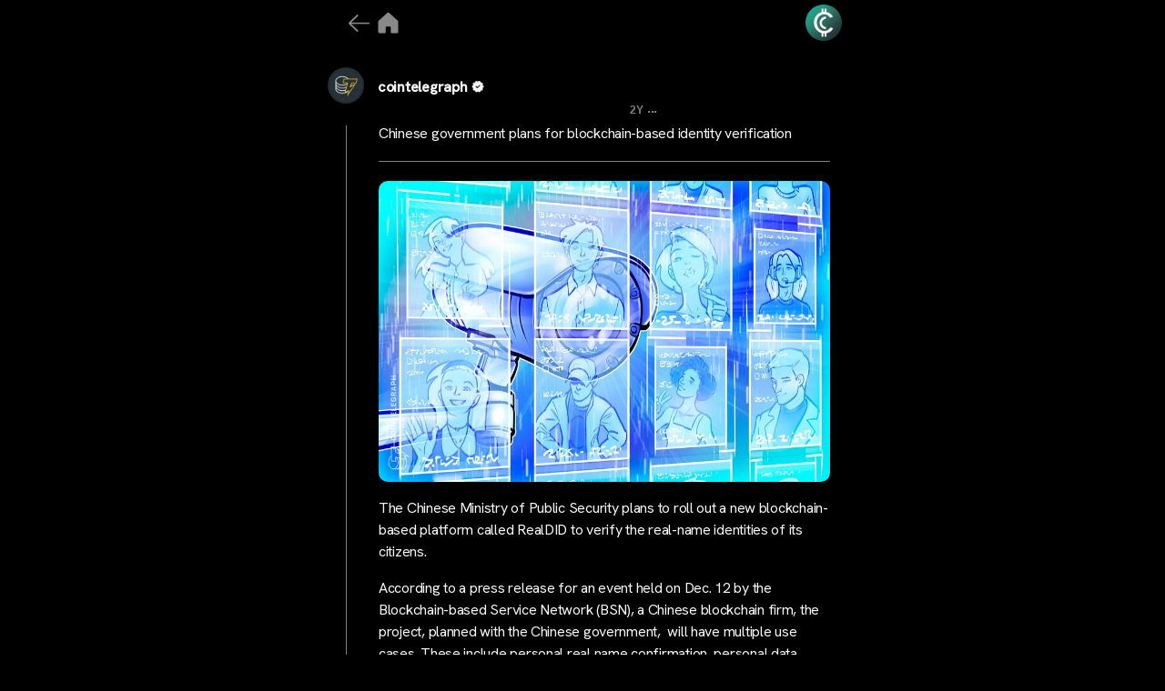

--- FILE ---
content_type: text/html; charset=UTF-8
request_url: https://cryptocrunchapp.com/cointelegraph/chinese-government-plans-for-blockchain-based-identity-verification/
body_size: 19009
content:
<!DOCTYPE html>

<html class="no-js" lang="en-US" prefix="og: http://ogp.me/ns# fb: http://ogp.me/ns/fb#">

	<head>

<!-- Google tag (gtag.js) -->
<script async src="https://www.googletagmanager.com/gtag/js?id=G-MXH1PP0Q39"></script>


<script>
  window.dataLayer = window.dataLayer || [];
  function gtag(){dataLayer.push(arguments);}
  gtag('js', new Date());

  gtag('config', 'G-MXH1PP0Q39');
</script>

		<meta charset="UTF-8">
		<meta name="viewport" content="width=device-width, initial-scale=1.0" >

		<link rel="profile" href="https://gmpg.org/xfn/11">

		<title>Chinese government plans for blockchain-based identity verification &#8211; CryptoCrunchApp</title>
<meta name='robots' content='max-image-preview:large' />
<link rel="alternate" type="application/rss+xml" title="CryptoCrunchApp &raquo; Feed" href="https://cryptocrunchapp.com/feed/" />
<link rel="alternate" type="application/rss+xml" title="CryptoCrunchApp &raquo; Comments Feed" href="https://cryptocrunchapp.com/comments/feed/" />
<link rel="alternate" title="oEmbed (JSON)" type="application/json+oembed" href="https://cryptocrunchapp.com/wp-json/oembed/1.0/embed?url=https%3A%2F%2Fcryptocrunchapp.com%2Fcointelegraph%2Fchinese-government-plans-for-blockchain-based-identity-verification%2F" />
<link rel="alternate" title="oEmbed (XML)" type="text/xml+oembed" href="https://cryptocrunchapp.com/wp-json/oembed/1.0/embed?url=https%3A%2F%2Fcryptocrunchapp.com%2Fcointelegraph%2Fchinese-government-plans-for-blockchain-based-identity-verification%2F&#038;format=xml" />
<style id='wp-img-auto-sizes-contain-inline-css'>
img:is([sizes=auto i],[sizes^="auto," i]){contain-intrinsic-size:3000px 1500px}
/*# sourceURL=wp-img-auto-sizes-contain-inline-css */
</style>
<style id='wp-emoji-styles-inline-css'>

	img.wp-smiley, img.emoji {
		display: inline !important;
		border: none !important;
		box-shadow: none !important;
		height: 1em !important;
		width: 1em !important;
		margin: 0 0.07em !important;
		vertical-align: -0.1em !important;
		background: none !important;
		padding: 0 !important;
	}
/*# sourceURL=wp-emoji-styles-inline-css */
</style>
<style id='wp-block-library-inline-css'>
:root{--wp-block-synced-color:#7a00df;--wp-block-synced-color--rgb:122,0,223;--wp-bound-block-color:var(--wp-block-synced-color);--wp-editor-canvas-background:#ddd;--wp-admin-theme-color:#007cba;--wp-admin-theme-color--rgb:0,124,186;--wp-admin-theme-color-darker-10:#006ba1;--wp-admin-theme-color-darker-10--rgb:0,107,160.5;--wp-admin-theme-color-darker-20:#005a87;--wp-admin-theme-color-darker-20--rgb:0,90,135;--wp-admin-border-width-focus:2px}@media (min-resolution:192dpi){:root{--wp-admin-border-width-focus:1.5px}}.wp-element-button{cursor:pointer}:root .has-very-light-gray-background-color{background-color:#eee}:root .has-very-dark-gray-background-color{background-color:#313131}:root .has-very-light-gray-color{color:#eee}:root .has-very-dark-gray-color{color:#313131}:root .has-vivid-green-cyan-to-vivid-cyan-blue-gradient-background{background:linear-gradient(135deg,#00d084,#0693e3)}:root .has-purple-crush-gradient-background{background:linear-gradient(135deg,#34e2e4,#4721fb 50%,#ab1dfe)}:root .has-hazy-dawn-gradient-background{background:linear-gradient(135deg,#faaca8,#dad0ec)}:root .has-subdued-olive-gradient-background{background:linear-gradient(135deg,#fafae1,#67a671)}:root .has-atomic-cream-gradient-background{background:linear-gradient(135deg,#fdd79a,#004a59)}:root .has-nightshade-gradient-background{background:linear-gradient(135deg,#330968,#31cdcf)}:root .has-midnight-gradient-background{background:linear-gradient(135deg,#020381,#2874fc)}:root{--wp--preset--font-size--normal:16px;--wp--preset--font-size--huge:42px}.has-regular-font-size{font-size:1em}.has-larger-font-size{font-size:2.625em}.has-normal-font-size{font-size:var(--wp--preset--font-size--normal)}.has-huge-font-size{font-size:var(--wp--preset--font-size--huge)}.has-text-align-center{text-align:center}.has-text-align-left{text-align:left}.has-text-align-right{text-align:right}.has-fit-text{white-space:nowrap!important}#end-resizable-editor-section{display:none}.aligncenter{clear:both}.items-justified-left{justify-content:flex-start}.items-justified-center{justify-content:center}.items-justified-right{justify-content:flex-end}.items-justified-space-between{justify-content:space-between}.screen-reader-text{border:0;clip-path:inset(50%);height:1px;margin:-1px;overflow:hidden;padding:0;position:absolute;width:1px;word-wrap:normal!important}.screen-reader-text:focus{background-color:#ddd;clip-path:none;color:#444;display:block;font-size:1em;height:auto;left:5px;line-height:normal;padding:15px 23px 14px;text-decoration:none;top:5px;width:auto;z-index:100000}html :where(.has-border-color){border-style:solid}html :where([style*=border-top-color]){border-top-style:solid}html :where([style*=border-right-color]){border-right-style:solid}html :where([style*=border-bottom-color]){border-bottom-style:solid}html :where([style*=border-left-color]){border-left-style:solid}html :where([style*=border-width]){border-style:solid}html :where([style*=border-top-width]){border-top-style:solid}html :where([style*=border-right-width]){border-right-style:solid}html :where([style*=border-bottom-width]){border-bottom-style:solid}html :where([style*=border-left-width]){border-left-style:solid}html :where(img[class*=wp-image-]){height:auto;max-width:100%}:where(figure){margin:0 0 1em}html :where(.is-position-sticky){--wp-admin--admin-bar--position-offset:var(--wp-admin--admin-bar--height,0px)}@media screen and (max-width:600px){html :where(.is-position-sticky){--wp-admin--admin-bar--position-offset:0px}}

/*# sourceURL=wp-block-library-inline-css */
</style><style id='global-styles-inline-css'>
:root{--wp--preset--aspect-ratio--square: 1;--wp--preset--aspect-ratio--4-3: 4/3;--wp--preset--aspect-ratio--3-4: 3/4;--wp--preset--aspect-ratio--3-2: 3/2;--wp--preset--aspect-ratio--2-3: 2/3;--wp--preset--aspect-ratio--16-9: 16/9;--wp--preset--aspect-ratio--9-16: 9/16;--wp--preset--color--black: #000000;--wp--preset--color--cyan-bluish-gray: #abb8c3;--wp--preset--color--white: #ffffff;--wp--preset--color--pale-pink: #f78da7;--wp--preset--color--vivid-red: #cf2e2e;--wp--preset--color--luminous-vivid-orange: #ff6900;--wp--preset--color--luminous-vivid-amber: #fcb900;--wp--preset--color--light-green-cyan: #7bdcb5;--wp--preset--color--vivid-green-cyan: #00d084;--wp--preset--color--pale-cyan-blue: #8ed1fc;--wp--preset--color--vivid-cyan-blue: #0693e3;--wp--preset--color--vivid-purple: #9b51e0;--wp--preset--color--accent: #cd2653;--wp--preset--color--primary: #000000;--wp--preset--color--secondary: #6d6d6d;--wp--preset--color--subtle-background: #dcd7ca;--wp--preset--color--background: #f5efe0;--wp--preset--gradient--vivid-cyan-blue-to-vivid-purple: linear-gradient(135deg,rgb(6,147,227) 0%,rgb(155,81,224) 100%);--wp--preset--gradient--light-green-cyan-to-vivid-green-cyan: linear-gradient(135deg,rgb(122,220,180) 0%,rgb(0,208,130) 100%);--wp--preset--gradient--luminous-vivid-amber-to-luminous-vivid-orange: linear-gradient(135deg,rgb(252,185,0) 0%,rgb(255,105,0) 100%);--wp--preset--gradient--luminous-vivid-orange-to-vivid-red: linear-gradient(135deg,rgb(255,105,0) 0%,rgb(207,46,46) 100%);--wp--preset--gradient--very-light-gray-to-cyan-bluish-gray: linear-gradient(135deg,rgb(238,238,238) 0%,rgb(169,184,195) 100%);--wp--preset--gradient--cool-to-warm-spectrum: linear-gradient(135deg,rgb(74,234,220) 0%,rgb(151,120,209) 20%,rgb(207,42,186) 40%,rgb(238,44,130) 60%,rgb(251,105,98) 80%,rgb(254,248,76) 100%);--wp--preset--gradient--blush-light-purple: linear-gradient(135deg,rgb(255,206,236) 0%,rgb(152,150,240) 100%);--wp--preset--gradient--blush-bordeaux: linear-gradient(135deg,rgb(254,205,165) 0%,rgb(254,45,45) 50%,rgb(107,0,62) 100%);--wp--preset--gradient--luminous-dusk: linear-gradient(135deg,rgb(255,203,112) 0%,rgb(199,81,192) 50%,rgb(65,88,208) 100%);--wp--preset--gradient--pale-ocean: linear-gradient(135deg,rgb(255,245,203) 0%,rgb(182,227,212) 50%,rgb(51,167,181) 100%);--wp--preset--gradient--electric-grass: linear-gradient(135deg,rgb(202,248,128) 0%,rgb(113,206,126) 100%);--wp--preset--gradient--midnight: linear-gradient(135deg,rgb(2,3,129) 0%,rgb(40,116,252) 100%);--wp--preset--font-size--small: 18px;--wp--preset--font-size--medium: 20px;--wp--preset--font-size--large: 26.25px;--wp--preset--font-size--x-large: 42px;--wp--preset--font-size--normal: 21px;--wp--preset--font-size--larger: 32px;--wp--preset--spacing--20: 0.44rem;--wp--preset--spacing--30: 0.67rem;--wp--preset--spacing--40: 1rem;--wp--preset--spacing--50: 1.5rem;--wp--preset--spacing--60: 2.25rem;--wp--preset--spacing--70: 3.38rem;--wp--preset--spacing--80: 5.06rem;--wp--preset--shadow--natural: 6px 6px 9px rgba(0, 0, 0, 0.2);--wp--preset--shadow--deep: 12px 12px 50px rgba(0, 0, 0, 0.4);--wp--preset--shadow--sharp: 6px 6px 0px rgba(0, 0, 0, 0.2);--wp--preset--shadow--outlined: 6px 6px 0px -3px rgb(255, 255, 255), 6px 6px rgb(0, 0, 0);--wp--preset--shadow--crisp: 6px 6px 0px rgb(0, 0, 0);}:where(.is-layout-flex){gap: 0.5em;}:where(.is-layout-grid){gap: 0.5em;}body .is-layout-flex{display: flex;}.is-layout-flex{flex-wrap: wrap;align-items: center;}.is-layout-flex > :is(*, div){margin: 0;}body .is-layout-grid{display: grid;}.is-layout-grid > :is(*, div){margin: 0;}:where(.wp-block-columns.is-layout-flex){gap: 2em;}:where(.wp-block-columns.is-layout-grid){gap: 2em;}:where(.wp-block-post-template.is-layout-flex){gap: 1.25em;}:where(.wp-block-post-template.is-layout-grid){gap: 1.25em;}.has-black-color{color: var(--wp--preset--color--black) !important;}.has-cyan-bluish-gray-color{color: var(--wp--preset--color--cyan-bluish-gray) !important;}.has-white-color{color: var(--wp--preset--color--white) !important;}.has-pale-pink-color{color: var(--wp--preset--color--pale-pink) !important;}.has-vivid-red-color{color: var(--wp--preset--color--vivid-red) !important;}.has-luminous-vivid-orange-color{color: var(--wp--preset--color--luminous-vivid-orange) !important;}.has-luminous-vivid-amber-color{color: var(--wp--preset--color--luminous-vivid-amber) !important;}.has-light-green-cyan-color{color: var(--wp--preset--color--light-green-cyan) !important;}.has-vivid-green-cyan-color{color: var(--wp--preset--color--vivid-green-cyan) !important;}.has-pale-cyan-blue-color{color: var(--wp--preset--color--pale-cyan-blue) !important;}.has-vivid-cyan-blue-color{color: var(--wp--preset--color--vivid-cyan-blue) !important;}.has-vivid-purple-color{color: var(--wp--preset--color--vivid-purple) !important;}.has-black-background-color{background-color: var(--wp--preset--color--black) !important;}.has-cyan-bluish-gray-background-color{background-color: var(--wp--preset--color--cyan-bluish-gray) !important;}.has-white-background-color{background-color: var(--wp--preset--color--white) !important;}.has-pale-pink-background-color{background-color: var(--wp--preset--color--pale-pink) !important;}.has-vivid-red-background-color{background-color: var(--wp--preset--color--vivid-red) !important;}.has-luminous-vivid-orange-background-color{background-color: var(--wp--preset--color--luminous-vivid-orange) !important;}.has-luminous-vivid-amber-background-color{background-color: var(--wp--preset--color--luminous-vivid-amber) !important;}.has-light-green-cyan-background-color{background-color: var(--wp--preset--color--light-green-cyan) !important;}.has-vivid-green-cyan-background-color{background-color: var(--wp--preset--color--vivid-green-cyan) !important;}.has-pale-cyan-blue-background-color{background-color: var(--wp--preset--color--pale-cyan-blue) !important;}.has-vivid-cyan-blue-background-color{background-color: var(--wp--preset--color--vivid-cyan-blue) !important;}.has-vivid-purple-background-color{background-color: var(--wp--preset--color--vivid-purple) !important;}.has-black-border-color{border-color: var(--wp--preset--color--black) !important;}.has-cyan-bluish-gray-border-color{border-color: var(--wp--preset--color--cyan-bluish-gray) !important;}.has-white-border-color{border-color: var(--wp--preset--color--white) !important;}.has-pale-pink-border-color{border-color: var(--wp--preset--color--pale-pink) !important;}.has-vivid-red-border-color{border-color: var(--wp--preset--color--vivid-red) !important;}.has-luminous-vivid-orange-border-color{border-color: var(--wp--preset--color--luminous-vivid-orange) !important;}.has-luminous-vivid-amber-border-color{border-color: var(--wp--preset--color--luminous-vivid-amber) !important;}.has-light-green-cyan-border-color{border-color: var(--wp--preset--color--light-green-cyan) !important;}.has-vivid-green-cyan-border-color{border-color: var(--wp--preset--color--vivid-green-cyan) !important;}.has-pale-cyan-blue-border-color{border-color: var(--wp--preset--color--pale-cyan-blue) !important;}.has-vivid-cyan-blue-border-color{border-color: var(--wp--preset--color--vivid-cyan-blue) !important;}.has-vivid-purple-border-color{border-color: var(--wp--preset--color--vivid-purple) !important;}.has-vivid-cyan-blue-to-vivid-purple-gradient-background{background: var(--wp--preset--gradient--vivid-cyan-blue-to-vivid-purple) !important;}.has-light-green-cyan-to-vivid-green-cyan-gradient-background{background: var(--wp--preset--gradient--light-green-cyan-to-vivid-green-cyan) !important;}.has-luminous-vivid-amber-to-luminous-vivid-orange-gradient-background{background: var(--wp--preset--gradient--luminous-vivid-amber-to-luminous-vivid-orange) !important;}.has-luminous-vivid-orange-to-vivid-red-gradient-background{background: var(--wp--preset--gradient--luminous-vivid-orange-to-vivid-red) !important;}.has-very-light-gray-to-cyan-bluish-gray-gradient-background{background: var(--wp--preset--gradient--very-light-gray-to-cyan-bluish-gray) !important;}.has-cool-to-warm-spectrum-gradient-background{background: var(--wp--preset--gradient--cool-to-warm-spectrum) !important;}.has-blush-light-purple-gradient-background{background: var(--wp--preset--gradient--blush-light-purple) !important;}.has-blush-bordeaux-gradient-background{background: var(--wp--preset--gradient--blush-bordeaux) !important;}.has-luminous-dusk-gradient-background{background: var(--wp--preset--gradient--luminous-dusk) !important;}.has-pale-ocean-gradient-background{background: var(--wp--preset--gradient--pale-ocean) !important;}.has-electric-grass-gradient-background{background: var(--wp--preset--gradient--electric-grass) !important;}.has-midnight-gradient-background{background: var(--wp--preset--gradient--midnight) !important;}.has-small-font-size{font-size: var(--wp--preset--font-size--small) !important;}.has-medium-font-size{font-size: var(--wp--preset--font-size--medium) !important;}.has-large-font-size{font-size: var(--wp--preset--font-size--large) !important;}.has-x-large-font-size{font-size: var(--wp--preset--font-size--x-large) !important;}
/*# sourceURL=global-styles-inline-css */
</style>

<style id='classic-theme-styles-inline-css'>
/*! This file is auto-generated */
.wp-block-button__link{color:#fff;background-color:#32373c;border-radius:9999px;box-shadow:none;text-decoration:none;padding:calc(.667em + 2px) calc(1.333em + 2px);font-size:1.125em}.wp-block-file__button{background:#32373c;color:#fff;text-decoration:none}
/*# sourceURL=/wp-includes/css/classic-themes.min.css */
</style>
<link rel='stylesheet' id='mpp_gutenberg-css' href='https://cryptocrunchapp.com/wp-content/plugins/metronet-profile-picture/dist/blocks.style.build.css?ver=2.6.0' media='all' />
<link rel='stylesheet' id='wp_automatic_gallery_style-css' href='https://cryptocrunchapp.com/wp-content/plugins/wp-automatic/css/wp-automatic.css?ver=1.0.0' media='all' />
<link rel='stylesheet' id='chld_thm_cfg_parent-css' href='https://cryptocrunchapp.com/wp-content/themes/twentytwenty/style.css?ver=6.9' media='all' />
<link rel='stylesheet' id='twentytwenty-style-css' href='https://cryptocrunchapp.com/wp-content/themes/twentytwenty-child/style.css?ver=2.2.1697088420' media='all' />
<style id='twentytwenty-style-inline-css'>
.color-accent,.color-accent-hover:hover,.color-accent-hover:focus,:root .has-accent-color,.has-drop-cap:not(:focus):first-letter,.wp-block-button.is-style-outline,a { color: #cd2653; }blockquote,.border-color-accent,.border-color-accent-hover:hover,.border-color-accent-hover:focus { border-color: #cd2653; }button,.button,.faux-button,.wp-block-button__link,.wp-block-file .wp-block-file__button,input[type="button"],input[type="reset"],input[type="submit"],.bg-accent,.bg-accent-hover:hover,.bg-accent-hover:focus,:root .has-accent-background-color,.comment-reply-link { background-color: #cd2653; }.fill-children-accent,.fill-children-accent * { fill: #cd2653; }body,.entry-title a,:root .has-primary-color { color: #000000; }:root .has-primary-background-color { background-color: #000000; }cite,figcaption,.wp-caption-text,.post-meta,.entry-content .wp-block-archives li,.entry-content .wp-block-categories li,.entry-content .wp-block-latest-posts li,.wp-block-latest-comments__comment-date,.wp-block-latest-posts__post-date,.wp-block-embed figcaption,.wp-block-image figcaption,.wp-block-pullquote cite,.comment-metadata,.comment-respond .comment-notes,.comment-respond .logged-in-as,.pagination .dots,.entry-content hr:not(.has-background),hr.styled-separator,:root .has-secondary-color { color: #6d6d6d; }:root .has-secondary-background-color { background-color: #6d6d6d; }pre,fieldset,input,textarea,table,table *,hr { border-color: #dcd7ca; }caption,code,code,kbd,samp,.wp-block-table.is-style-stripes tbody tr:nth-child(odd),:root .has-subtle-background-background-color { background-color: #dcd7ca; }.wp-block-table.is-style-stripes { border-bottom-color: #dcd7ca; }.wp-block-latest-posts.is-grid li { border-top-color: #dcd7ca; }:root .has-subtle-background-color { color: #dcd7ca; }body:not(.overlay-header) .primary-menu > li > a,body:not(.overlay-header) .primary-menu > li > .icon,.modal-menu a,.footer-menu a, .footer-widgets a:where(:not(.wp-block-button__link)),#site-footer .wp-block-button.is-style-outline,.wp-block-pullquote:before,.singular:not(.overlay-header) .entry-header a,.archive-header a,.header-footer-group .color-accent,.header-footer-group .color-accent-hover:hover { color: #cd2653; }.social-icons a,#site-footer button:not(.toggle),#site-footer .button,#site-footer .faux-button,#site-footer .wp-block-button__link,#site-footer .wp-block-file__button,#site-footer input[type="button"],#site-footer input[type="reset"],#site-footer input[type="submit"] { background-color: #cd2653; }.header-footer-group,body:not(.overlay-header) #site-header .toggle,.menu-modal .toggle { color: #000000; }body:not(.overlay-header) .primary-menu ul { background-color: #000000; }body:not(.overlay-header) .primary-menu > li > ul:after { border-bottom-color: #000000; }body:not(.overlay-header) .primary-menu ul ul:after { border-left-color: #000000; }.site-description,body:not(.overlay-header) .toggle-inner .toggle-text,.widget .post-date,.widget .rss-date,.widget_archive li,.widget_categories li,.widget cite,.widget_pages li,.widget_meta li,.widget_nav_menu li,.powered-by-wordpress,.footer-credits .privacy-policy,.to-the-top,.singular .entry-header .post-meta,.singular:not(.overlay-header) .entry-header .post-meta a { color: #6d6d6d; }.header-footer-group pre,.header-footer-group fieldset,.header-footer-group input,.header-footer-group textarea,.header-footer-group table,.header-footer-group table *,.footer-nav-widgets-wrapper,#site-footer,.menu-modal nav *,.footer-widgets-outer-wrapper,.footer-top { border-color: #dcd7ca; }.header-footer-group table caption,body:not(.overlay-header) .header-inner .toggle-wrapper::before { background-color: #dcd7ca; }
/*# sourceURL=twentytwenty-style-inline-css */
</style>
<link rel='stylesheet' id='twentytwenty-fonts-css' href='https://cryptocrunchapp.com/wp-content/themes/twentytwenty/assets/css/font-inter.css?ver=2.2.1697088420' media='all' />
<link rel='stylesheet' id='twentytwenty-print-style-css' href='https://cryptocrunchapp.com/wp-content/themes/twentytwenty/print.css?ver=2.2.1697088420' media='print' />
<script src="https://cryptocrunchapp.com/wp-includes/js/jquery/jquery.min.js?ver=3.7.1" id="jquery-core-js"></script>
<script src="https://cryptocrunchapp.com/wp-includes/js/jquery/jquery-migrate.min.js?ver=3.4.1" id="jquery-migrate-js"></script>
<script src="https://cryptocrunchapp.com/wp-content/plugins/wp-automatic/js/main-front.js?ver=6.9" id="wp_automatic_gallery-js"></script>
<script src="https://cryptocrunchapp.com/wp-content/themes/twentytwenty/assets/js/index.js?ver=2.2.1697088420" id="twentytwenty-js-js" defer data-wp-strategy="defer"></script>
<link rel="https://api.w.org/" href="https://cryptocrunchapp.com/wp-json/" /><link rel="alternate" title="JSON" type="application/json" href="https://cryptocrunchapp.com/wp-json/wp/v2/posts/5047" /><link rel="EditURI" type="application/rsd+xml" title="RSD" href="https://cryptocrunchapp.com/xmlrpc.php?rsd" />
<meta name="generator" content="WordPress 6.9" />
<link rel='shortlink' href='https://cryptocrunchapp.com/?p=5047' />
	<script>document.documentElement.className = document.documentElement.className.replace( 'no-js', 'js' );</script>
	<noscript><style>.lazyload[data-src]{display:none !important;}</style></noscript><style>.lazyload{background-image:none !important;}.lazyload:before{background-image:none !important;}</style><link rel="icon" href="https://cryptocrunchapp.com/wp-content/uploads/2023/10/cropped-android-chrome-512x512-1-32x32.png" sizes="32x32" />
<link rel="icon" href="https://cryptocrunchapp.com/wp-content/uploads/2023/10/cropped-android-chrome-512x512-1-192x192.png" sizes="192x192" />
<link rel="apple-touch-icon" href="https://cryptocrunchapp.com/wp-content/uploads/2023/10/cropped-android-chrome-512x512-1-180x180.png" />
<meta name="msapplication-TileImage" content="https://cryptocrunchapp.com/wp-content/uploads/2023/10/cropped-android-chrome-512x512-1-270x270.png" />

<!-- START - Open Graph and Twitter Card Tags 3.3.3 -->
 <!-- Facebook Open Graph -->
  <meta property="og:locale" content="en_US"/>
  <meta property="og:site_name" content="CryptoCrunchApp"/>
  <meta property="og:title" content="Chinese government plans for blockchain-based identity verification"/>
  <meta property="og:url" content="https://cryptocrunchapp.com/cointelegraph/chinese-government-plans-for-blockchain-based-identity-verification/"/>
  <meta property="og:type" content="article"/>
  <meta property="og:description" content="The Chinese Ministry of Public Security plans to roll out a new blockchain-based platform called RealDID to verify the real-name identities of its citizens. According to a press release for an event held on Dec. 12 by the Blockchain-based Service Network (BSN), a Chinese blockchain firm, the project"/>
  <meta property="og:image" content="https://cryptocrunchapp.com/wp-content/uploads/2023/12/840_aHR0cHM6Ly9zMy5jb2ludGVsZWdyYXBoLmNvbS91cGxvYWRzLzIwMjMtMTIvZDE4MmE3NDAtN2IxNS00MGVlLWJkNjktYzU4.jpeg"/>
  <meta property="og:image:url" content="https://cryptocrunchapp.com/wp-content/uploads/2023/12/840_aHR0cHM6Ly9zMy5jb2ludGVsZWdyYXBoLmNvbS91cGxvYWRzLzIwMjMtMTIvZDE4MmE3NDAtN2IxNS00MGVlLWJkNjktYzU4.jpeg"/>
  <meta property="og:image:secure_url" content="https://cryptocrunchapp.com/wp-content/uploads/2023/12/840_aHR0cHM6Ly9zMy5jb2ludGVsZWdyYXBoLmNvbS91cGxvYWRzLzIwMjMtMTIvZDE4MmE3NDAtN2IxNS00MGVlLWJkNjktYzU4.jpeg"/>
  <meta property="article:published_time" content="2023-12-12T12:52:00+00:00"/>
  <meta property="article:modified_time" content="2023-12-12T12:52:00+00:00" />
  <meta property="og:updated_time" content="2023-12-12T12:52:00+00:00" />
  <meta property="article:publisher" content="https://www.facebook.com/CryptoCrunchApp/"/>
 <!-- Google+ / Schema.org -->
 <!-- Twitter Cards -->
  <meta name="twitter:title" content="Chinese government plans for blockchain-based identity verification"/>
  <meta name="twitter:url" content="https://cryptocrunchapp.com/cointelegraph/chinese-government-plans-for-blockchain-based-identity-verification/"/>
  <meta name="twitter:description" content="The Chinese Ministry of Public Security plans to roll out a new blockchain-based platform called RealDID to verify the real-name identities of its citizens. According to a press release for an event held on Dec. 12 by the Blockchain-based Service Network (BSN), a Chinese blockchain firm, the project"/>
  <meta name="twitter:image" content="https://cryptocrunchapp.com/wp-content/uploads/2023/12/840_aHR0cHM6Ly9zMy5jb2ludGVsZWdyYXBoLmNvbS91cGxvYWRzLzIwMjMtMTIvZDE4MmE3NDAtN2IxNS00MGVlLWJkNjktYzU4.jpeg"/>
  <meta name="twitter:card" content="summary_large_image"/>
  <meta name="twitter:site" content="@cryptocrunchapp"/>
 <!-- SEO -->
  <meta name="description" content="The Chinese Ministry of Public Security plans to roll out a new blockchain-based platform called RealDID to verify the real-name identities of its citizens. According to a press release for an event held on Dec. 12 by the Blockchain-based Service Network (BSN), a Chinese blockchain firm, the project"/>
 <!-- Misc. tags -->
 <!-- is_singular -->
<!-- END - Open Graph and Twitter Card Tags 3.3.3 -->
	
 <script src="https://ajax.googleapis.com/ajax/libs/jquery/3.6.4/jquery.min.js"></script>
    <link rel="stylesheet" href="https://cdnjs.cloudflare.com/ajax/libs/font-awesome/6.4.2/css/all.min.css" integrity="sha512-z3gLpd7yknf1YoNbCzqRKc4qyor8gaKU1qmn+CShxbuBusANI9QpRohGBreCFkKxLhei6S9CQXFEbbKuqLg0DA==" crossorigin="anonymous" referrerpolicy="no-referrer" />
    <link href="https://fonts.googleapis.com/css2?family=Material+Symbols+Outlined" rel="stylesheet" />
	<link rel="preconnect" href="https://fonts.googleapis.com">
<link rel="preconnect" href="https://fonts.gstatic.com" crossorigin>
<link href="https://fonts.googleapis.com/css2?family=Hanken+Grotesk:wght@100;200;300;400;500&display=swap" rel="stylesheet">
		<script src="https://cryptocrunchapp.com/wp-content/themes/twentytwenty-child/JS/custom-share.js"></script>
	
		

		
	</head>

	<body class="wp-singular post-template-default single single-post postid-5047 single-format-standard wp-custom-logo wp-embed-responsive wp-theme-twentytwenty wp-child-theme-twentytwenty-child singular enable-search-modal missing-post-thumbnail has-single-pagination showing-comments show-avatars footer-top-visible">

		<a class="skip-link screen-reader-text" href="#site-content">Skip to the content</a>		
		   <div class="feed">

	   <div class="maincontainer">
		   
		  <div>
			    <div class="logomain logo-head">
			     					<div class="logo-icon">
			<a onclick="goBackOrHome()"><img src="[data-uri]" data-src="https://cryptocrunchapp.com/wp-content/uploads/2023/10/arrw.png" decoding="async" class="lazyload" data-eio-rwidth="179" data-eio-rheight="179"><noscript><img src="https://cryptocrunchapp.com/wp-content/uploads/2023/10/arrw.png" data-eio="l"></noscript></a>
					<a href="https://cryptocrunchapp.com/">	<img src="[data-uri]"  alt="home_icon" data-src="https://cryptocrunchapp.com/wp-content/uploads/2023/10/home-2.png" decoding="async" class="lazyload" data-eio-rwidth="100" data-eio-rheight="100"><noscript><img src="https://cryptocrunchapp.com/wp-content/uploads/2023/10/home-2.png"  alt="home_icon" data-eio="l"></noscript></a>
					
				</div>
										<div>
						
					</div>
<!-- 					<a href="https://cryptocrunchapp.com/">  <img src="[data-uri]" width="60px" height="60px" alt="" class="mainlogo lazyload" data-src="https://cryptocrunchapp.com/wp-content/uploads/2023/09/Untitled-design-17.png" decoding="async" data-eio-rwidth="500" data-eio-rheight="500"><noscript><img src="https://cryptocrunchapp.com/wp-content/uploads/2023/09/Untitled-design-17.png" width="60px" height="60px" alt="" class="mainlogo" data-eio="l"></noscript></a> -->
					<a href="https://cryptocrunchapp.com/bio/">  <img src="[data-uri]" width="60px" height="60px" alt="main_logo" class="mainlogo lazyload" data-src="https://cryptocrunchapp.com/wp-content/uploads/2023/10/logo-15.png" decoding="async" data-eio-rwidth="400" data-eio-rheight="400"><noscript><img src="https://cryptocrunchapp.com/wp-content/uploads/2023/10/logo-15.png" width="60px" height="60px" alt="main_logo" class="mainlogo" data-eio="l"></noscript></a>
					
					
					
    </div>
			 
		   </div>
		   
		   <div class="fix-tab">
			   		   </div>
    <div class="poststart">
    <div id="tab-1" class="tab-content current">
        <!--Post Start-->
		            <div class="post" id="post-5047" class="post-5047 post type-post status-publish format-standard hentry">	
               <div class="post">
                    <div class="outer_avatar">
						<div class="post_avatar">
						 <img src="[data-uri]" data-src="https://cryptocrunchapp.com/wp-content/uploads/2023/10/APmUBHaI_400x400-96x96.jpg" decoding="async" class="lazyload" data-eio-rwidth="96" data-eio-rheight="96" /><noscript><img src="https://cryptocrunchapp.com/wp-content/uploads/2023/10/APmUBHaI_400x400-96x96.jpg" data-eio="l" /></noscript>						<div class="post_hour">	
    <a href="https://cryptocrunchapp.com/author/cointelegraph/" class="post_headerDescription">

								
						cointelegraph						</a>
                        <span class="post_headerSpecial">
							<img src="[data-uri]" width="10px" height="10px" alt="verify icon" class="mainlogo1 lazyload" data-src="https://cryptocrunchapp.com/wp-content/uploads/2023/10/Verified.png" decoding="async" data-eio-rwidth="1080" data-eio-rheight="1080"><noscript><img src="https://cryptocrunchapp.com/wp-content/uploads/2023/10/Verified.png" width="10px" height="10px" alt="verify icon" class="mainlogo1" data-eio="l"></noscript>
							
                        </span>
						</div>
			      </div>
				   <div class="post_header">
                <div class="post_headerText">
                    <h3>
						
						<div class="datedisplay">
						<span class="date_first">2Y							</span>
							<div class="date_sec">...</div>
						</div>	
                    </h3>
                </div>    
            </div>
	</div>
		
        <div class="post_body">            
			<div class="post_headerDescription">
                    <p class="post_headerDescription">
						<a href="https://cryptocrunchapp.com/cointelegraph/chinese-government-plans-for-blockchain-based-identity-verification/" class="post_headerDescription" alt="Learn more">
						Chinese government plans for blockchain-based identity verification						</a>
				    </p>
                </div>
			<div class="post_thumbnail">
				<div class="post_thumbnailborder">
                 <a href="https://cryptocrunchapp.com/cointelegraph/chinese-government-plans-for-blockchain-based-identity-verification/" class="post_headerDescription " alt="Learn more">
				<div class="postdescptiontwo postdescptiontwo_img">					 
			        
				</div>
				</a>
										    <div class="post_headerDescription1">
                            <p class="post_headerDescription2"><p><img decoding="async" src="[data-uri]" data-src="https://cryptocrunchapp.com/wp-content/uploads/2023/12/840_aHR0cHM6Ly9zMy5jb2ludGVsZWdyYXBoLmNvbS91cGxvYWRzLzIwMjMtMTIvZDE4MmE3NDAtN2IxNS00MGVlLWJkNjktYzU4.jpeg" class="lazyload" data-eio-rwidth="840" data-eio-rheight="560" /><noscript><img decoding="async" src="https://cryptocrunchapp.com/wp-content/uploads/2023/12/840_aHR0cHM6Ly9zMy5jb2ludGVsZWdyYXBoLmNvbS91cGxvYWRzLzIwMjMtMTIvZDE4MmE3NDAtN2IxNS00MGVlLWJkNjktYzU4.jpeg" data-eio="l" /></noscript></p>
<p>The Chinese Ministry of Public Security plans to roll out a new blockchain-based platform called RealDID to verify the real-name identities of its citizens. </p>
<p>According to a press release for an event held on Dec. 12 by the Blockchain-based Service Network (BSN), a Chinese blockchain firm, the project, planned with the Chinese government,  will have multiple use cases. These include personal real name confirmation, personal data encrypted protection and certification, private logins, business identities, personal identification certificate services and information vouchers on personal identity.</p>
<p>The application will allow Chinese citizens to register and log into online portals&#8230;</p>
<p> Read more on <a target="_blank" rel="noopener" href="https://cointelegraph.com/news/chinese-government-blockchain-based-identity-verification">Cointelegraph</a></p>
</p>
                        </div>
					 					
				<div class="post_footer">
					<div class="shareiconone">
						 <a target='_blank' title="Share on X" href="https://twitter.com/intent/tweet?url=https://cryptocrunchapp.com/cointelegraph/chinese-government-plans-for-blockchain-based-identity-verification/&amp;&text=Chinese government plans for blockchain-based identity verification" class="btn" id="b"><i></i><span id="l">
							 <img src="[data-uri]" class="mylogo lazyload" data-src="https://cryptocrunchapp.com/wp-content/uploads/2023/10/x-logo-1.png" decoding="async" data-eio-rwidth="179" data-eio-rheight="179"><noscript><img src="https://cryptocrunchapp.com/wp-content/uploads/2023/10/x-logo-1.png" class="mylogo" data-eio="l"></noscript>
							 
							 </span></a>                  
                    
					  
					
						 <a class="copy-button" data-url="https://cryptocrunchapp.com/cointelegraph/chinese-government-plans-for-blockchain-based-identity-verification/"  href="https://cryptocrunchapp.com/cointelegraph/chinese-government-plans-for-blockchain-based-identity-verification/" id="b" title="Copy Link"><i></i><span id="l"><img src="[data-uri]"  class="mylogo lazyload" data-src="https://cryptocrunchapp.com/wp-content/uploads/2023/10/copy-logo.png" decoding="async" data-eio-rwidth="179" data-eio-rheight="179"><noscript><img src="	https://cryptocrunchapp.com/wp-content/uploads/2023/10/copy-logo.png"  class="mylogo" data-eio="l"></noscript></span></a>
					
							<a class="share-button" title="Share" data-title="Chinese government plans for blockchain-based identity verification" data-url="https://cryptocrunchapp.com/cointelegraph/chinese-government-plans-for-blockchain-based-identity-verification/" href="https://cryptocrunchapp.com/cointelegraph/chinese-government-plans-for-blockchain-based-identity-verification/" id=""> <i></i><span id="l"><img src="[data-uri]" class="mylogo lazyload" data-src="https://cryptocrunchapp.com/wp-content/uploads/2023/10/send-logo.png" decoding="async" data-eio-rwidth="179" data-eio-rheight="179"><noscript><img src="https://cryptocrunchapp.com/wp-content/uploads/2023/10/send-logo.png
" class="mylogo" data-eio="l"></noscript></span></a>

                           
            
					</div>
                </div>
			<div class="view">
			     25.7K Reads


			</div>
<!--              <div class="footer_border1"></div> -->
			</div>
           
			</div>
<!-- 			<div class="finish-sec">
				<i class="fa-regular fa-circle-check"></i>
				<h2>
					You're all caught up
				</h2>
				<p>
					You have seen all new post from last 7 days.
				</p>
				<a>View older posts</a>
			</div> -->
			
		
        </div>
				   	<div class="border1">
				
			</div>
				   
    </div>
    <!--Post End-->
    </div>
				<div id="tab-1" class="tab-content current">
		
		   

<div class="post">
                    <div class="outer_avatar">
						<div class="post_avatar card_post_avatar">
						   <img src="[data-uri]" alt="author_icon" data-src="https://cryptocrunchapp.com/wp-content/uploads/2023/10/IxmIqWrh_400x400-96x96.jpg" decoding="async" class="lazyload" data-eio-rwidth="96" data-eio-rheight="96" /><noscript><img src="https://cryptocrunchapp.com/wp-content/uploads/2023/10/IxmIqWrh_400x400-96x96.jpg" alt="author_icon" data-eio="l" /></noscript><!-- 							<div class="post_hour">
							<a href="https://cryptocrunchapp.com/bitcoinnewscom/jimmy-wales-wikipedia-founder/" class="post_headerDescription" alt="Learn more">
						BitcoinNewsCom								<img src="[data-uri]" width="10px" height="10px" alt="verify icon" class="mainlogo1 lazyload" data-src="https://cryptocrunchapp.com/wp-content/uploads/2023/10/Verified.png" decoding="async" data-eio-rwidth="1080" data-eio-rheight="1080"><noscript><img src="https://cryptocrunchapp.com/wp-content/uploads/2023/10/Verified.png" width="10px" height="10px" alt="verify icon" class="mainlogo1" data-eio="l"></noscript>	
						</a>
						</div> -->
							
							<div class="post_hour">
    <a href="https://cryptocrunchapp.com/author/bitcoinnewscom/" class="post_headerDescription" >
        <span class="post_author">BitcoinNewsCom</span>
        <img src="[data-uri]" width="10px" height="10px" alt="verify_icon" class="mainlogo1 lazyload" data-src="https://cryptocrunchapp.com/wp-content/uploads/2023/10/Verified.png" decoding="async" data-eio-rwidth="1080" data-eio-rheight="1080"><noscript><img src="https://cryptocrunchapp.com/wp-content/uploads/2023/10/Verified.png" width="10px" height="10px" alt="verify_icon" class="mainlogo1" data-eio="l"></noscript>	
    </a>
</div>

			      </div>
				   <div class="post_header">
                <div class="post_headerText">
                    <h3>
						<div class="datedisplay">
						<span class="date_first">2Y							</span>
							<div class="date_sec">...</div>
						</div>
						
                    </h3>
                </div>
				
                
            </div>
				   </div>
		
        <div class="post_body">
            
			<div class="post_headerDescription">
                    <p class="post_headerDescription"><a href="https://cryptocrunchapp.com/bitcoinnewscom/jimmy-wales-wikipedia-founder/" class="post_headerDescription" alt="Learn more">Jimmy Wales | Wikipedia Founder</a>
				    </p>
                </div>
			<div class="post_thumbnail">
				<div class="post_thumbnailborder">
                 <a href="https://cryptocrunchapp.com/bitcoinnewscom/jimmy-wales-wikipedia-founder/" class="post_headerDescription"><div class="postdescptiontwo postdescptiontwo_img" alt="Jimmy Wales | Wikipedia Founder">
					 
			       <img width="1200" height="675" src="[data-uri]" class="attachment-post-thumbnail size-post-thumbnail wp-post-image lazyload" alt="" decoding="async"   data-src="https://cryptocrunchapp.com/wp-content/uploads/2023/12/jimmy-wales-thumb-2.jpg" data-srcset="https://cryptocrunchapp.com/wp-content/uploads/2023/12/jimmy-wales-thumb-2.jpg 1200w, https://cryptocrunchapp.com/wp-content/uploads/2023/12/jimmy-wales-thumb-2-300x169.jpg 300w, https://cryptocrunchapp.com/wp-content/uploads/2023/12/jimmy-wales-thumb-2-1024x576.jpg 1024w, https://cryptocrunchapp.com/wp-content/uploads/2023/12/jimmy-wales-thumb-2-768x432.jpg 768w" data-sizes="auto" data-eio-rwidth="1200" data-eio-rheight="675" /><noscript><img width="1200" height="675" src="https://cryptocrunchapp.com/wp-content/uploads/2023/12/jimmy-wales-thumb-2.jpg" class="attachment-post-thumbnail size-post-thumbnail wp-post-image" alt="" decoding="async" srcset="https://cryptocrunchapp.com/wp-content/uploads/2023/12/jimmy-wales-thumb-2.jpg 1200w, https://cryptocrunchapp.com/wp-content/uploads/2023/12/jimmy-wales-thumb-2-300x169.jpg 300w, https://cryptocrunchapp.com/wp-content/uploads/2023/12/jimmy-wales-thumb-2-1024x576.jpg 1024w, https://cryptocrunchapp.com/wp-content/uploads/2023/12/jimmy-wales-thumb-2-768x432.jpg 768w" sizes="(max-width: 1200px) 100vw, 1200px" data-eio="l" /></noscript> </div></a>
				<div class="post_footer">
				<div class="shareiconone">
					<a target='_blank' title="Share on X" href="https://twitter.com/intent/tweet?url=https://cryptocrunchapp.com/bitcoinnewscom/jimmy-wales-wikipedia-founder/&amp;&text=Jimmy Wales | Wikipedia Founder" class="btn" id="b"><i></i><span id="l">
						<img src="[data-uri]" class="mylogo lazyload"  alt="x_icon" data-src="https://cryptocrunchapp.com/wp-content/uploads/2023/10/x-logo-1.png" decoding="async" data-eio-rwidth="179" data-eio-rheight="179"><noscript><img src="https://cryptocrunchapp.com/wp-content/uploads/2023/10/x-logo-1.png" class="mylogo"  alt="x_icon" data-eio="l"></noscript></span></a>                  
                    <a class="copy-button" title="Copy Url" data-url="https://cryptocrunchapp.com/bitcoinnewscom/jimmy-wales-wikipedia-founder/" href="https://cryptocrunchapp.com/bitcoinnewscom/jimmy-wales-wikipedia-founder/" id="b"><span><img src="[data-uri]"  class="mylogo lazyload"  alt="copy_icon" data-src="https://cryptocrunchapp.com/wp-content/uploads/2023/10/copy-logo.png" decoding="async" data-eio-rwidth="179" data-eio-rheight="179"><noscript><img src="https://cryptocrunchapp.com/wp-content/uploads/2023/10/copy-logo.png"  class="mylogo"  alt="copy_icon" data-eio="l"></noscript></span></a>
					
							<a class="share-button" title= "Share" data-title="Jimmy Wales | Wikipedia Founder" data-url="https://cryptocrunchapp.com/bitcoinnewscom/jimmy-wales-wikipedia-founder/" href="https://cryptocrunchapp.com/bitcoinnewscom/jimmy-wales-wikipedia-founder/" id=""><i></i><span id="l"><img src="[data-uri]" class="mylogo lazyload"  alt="share_icon" data-src="https://cryptocrunchapp.com/wp-content/uploads/2023/10/send-logo.png" decoding="async" data-eio-rwidth="179" data-eio-rheight="179"><noscript><img src="https://cryptocrunchapp.com/wp-content/uploads/2023/10/send-logo.png" class="mylogo"  alt="share_icon" data-eio="l"></noscript></span></a>
					
					</div>
                </div>
			<div class="view">
				24.1K Reads

			</div>
<!--              <div class="footer_border"></div> -->
			</div>
           
			</div>
			 
        </div>
				   <div class="border1"></div>
	


				   
				   
    </div>

	<div class="custom-alert">
    URL copied to clipboard!
</div>  

<div class="post">
                    <div class="outer_avatar">
						<div class="post_avatar card_post_avatar">
						   <img src="[data-uri]" alt="author_icon" data-src="https://cryptocrunchapp.com/wp-content/uploads/2023/10/APmUBHaI_400x400-96x96.jpg" decoding="async" class="lazyload" data-eio-rwidth="96" data-eio-rheight="96" /><noscript><img src="https://cryptocrunchapp.com/wp-content/uploads/2023/10/APmUBHaI_400x400-96x96.jpg" alt="author_icon" data-eio="l" /></noscript><!-- 							<div class="post_hour">
							<a href="https://cryptocrunchapp.com/cointelegraph/funkos-disney-nfts-sothebys-auction-bitcoin-ordinals-project-and-more/" class="post_headerDescription" alt="Learn more">
						cointelegraph								<img src="[data-uri]" width="10px" height="10px" alt="verify icon" class="mainlogo1 lazyload" data-src="https://cryptocrunchapp.com/wp-content/uploads/2023/10/Verified.png" decoding="async" data-eio-rwidth="1080" data-eio-rheight="1080"><noscript><img src="https://cryptocrunchapp.com/wp-content/uploads/2023/10/Verified.png" width="10px" height="10px" alt="verify icon" class="mainlogo1" data-eio="l"></noscript>	
						</a>
						</div> -->
							
							<div class="post_hour">
    <a href="https://cryptocrunchapp.com/author/cointelegraph/" class="post_headerDescription" >
        <span class="post_author">cointelegraph</span>
        <img src="[data-uri]" width="10px" height="10px" alt="verify_icon" class="mainlogo1 lazyload" data-src="https://cryptocrunchapp.com/wp-content/uploads/2023/10/Verified.png" decoding="async" data-eio-rwidth="1080" data-eio-rheight="1080"><noscript><img src="https://cryptocrunchapp.com/wp-content/uploads/2023/10/Verified.png" width="10px" height="10px" alt="verify_icon" class="mainlogo1" data-eio="l"></noscript>	
    </a>
</div>

			      </div>
				   <div class="post_header">
                <div class="post_headerText">
                    <h3>
						<div class="datedisplay">
						<span class="date_first">2Y							</span>
							<div class="date_sec">...</div>
						</div>
						
                    </h3>
                </div>
				
                
            </div>
				   </div>
		
        <div class="post_body">
            
			<div class="post_headerDescription">
                    <p class="post_headerDescription"><a href="https://cryptocrunchapp.com/cointelegraph/funkos-disney-nfts-sothebys-auction-bitcoin-ordinals-project-and-more/" class="post_headerDescription" alt="Learn more">Funko&#8217;s Disney NFTs, Sotheby’s auction Bitcoin Ordinals project, and more</a>
				    </p>
                </div>
			<div class="post_thumbnail">
				<div class="post_thumbnailborder">
                 <a href="https://cryptocrunchapp.com/cointelegraph/funkos-disney-nfts-sothebys-auction-bitcoin-ordinals-project-and-more/" class="post_headerDescription"><div class="postdescptiontwo postdescptiontwo_img" alt="Funko&#8217;s Disney NFTs, Sotheby’s auction Bitcoin Ordinals project, and more">
					 
			        </div></a>
				<div class="post_footer">
				<div class="shareiconone">
					<a target='_blank' title="Share on X" href="https://twitter.com/intent/tweet?url=https://cryptocrunchapp.com/cointelegraph/funkos-disney-nfts-sothebys-auction-bitcoin-ordinals-project-and-more/&amp;&text=Funko&#8217;s Disney NFTs, Sotheby’s auction Bitcoin Ordinals project, and more" class="btn" id="b"><i></i><span id="l">
						<img src="[data-uri]" class="mylogo lazyload"  alt="x_icon" data-src="https://cryptocrunchapp.com/wp-content/uploads/2023/10/x-logo-1.png" decoding="async" data-eio-rwidth="179" data-eio-rheight="179"><noscript><img src="https://cryptocrunchapp.com/wp-content/uploads/2023/10/x-logo-1.png" class="mylogo"  alt="x_icon" data-eio="l"></noscript></span></a>                  
                    <a class="copy-button" title="Copy Url" data-url="https://cryptocrunchapp.com/cointelegraph/funkos-disney-nfts-sothebys-auction-bitcoin-ordinals-project-and-more/" href="https://cryptocrunchapp.com/cointelegraph/funkos-disney-nfts-sothebys-auction-bitcoin-ordinals-project-and-more/" id="b"><span><img src="[data-uri]"  class="mylogo lazyload"  alt="copy_icon" data-src="https://cryptocrunchapp.com/wp-content/uploads/2023/10/copy-logo.png" decoding="async" data-eio-rwidth="179" data-eio-rheight="179"><noscript><img src="https://cryptocrunchapp.com/wp-content/uploads/2023/10/copy-logo.png"  class="mylogo"  alt="copy_icon" data-eio="l"></noscript></span></a>
					
							<a class="share-button" title= "Share" data-title="Funko&#8217;s Disney NFTs, Sotheby’s auction Bitcoin Ordinals project, and more" data-url="https://cryptocrunchapp.com/cointelegraph/funkos-disney-nfts-sothebys-auction-bitcoin-ordinals-project-and-more/" href="https://cryptocrunchapp.com/cointelegraph/funkos-disney-nfts-sothebys-auction-bitcoin-ordinals-project-and-more/" id=""><i></i><span id="l"><img src="[data-uri]" class="mylogo lazyload"  alt="share_icon" data-src="https://cryptocrunchapp.com/wp-content/uploads/2023/10/send-logo.png" decoding="async" data-eio-rwidth="179" data-eio-rheight="179"><noscript><img src="https://cryptocrunchapp.com/wp-content/uploads/2023/10/send-logo.png" class="mylogo"  alt="share_icon" data-eio="l"></noscript></span></a>
					
					</div>
                </div>
			<div class="view">
				22.8K Reads

			</div>
<!--              <div class="footer_border"></div> -->
			</div>
           
			</div>
			 
        </div>
				   <div class="border1"></div>
	


				   
				   
    </div>

	<div class="custom-alert">
    URL copied to clipboard!
</div>  

<div class="post">
                    <div class="outer_avatar">
						<div class="post_avatar card_post_avatar">
						   <img src="[data-uri]" alt="author_icon" data-src="https://cryptocrunchapp.com/wp-content/uploads/2023/10/lodsgfgo-1-96x96.png" decoding="async" class="lazyload" data-eio-rwidth="96" data-eio-rheight="96" /><noscript><img src="https://cryptocrunchapp.com/wp-content/uploads/2023/10/lodsgfgo-1-96x96.png" alt="author_icon" data-eio="l" /></noscript><!-- 							<div class="post_hour">
							<a href="https://cryptocrunchapp.com/cryptocrunchnews/new-153-million-bitcoin-investment-in-el-salvadors-future-says-max-keiser/" class="post_headerDescription" alt="Learn more">
						cryptocrunchnews								<img src="[data-uri]" width="10px" height="10px" alt="verify icon" class="mainlogo1 lazyload" data-src="https://cryptocrunchapp.com/wp-content/uploads/2023/10/Verified.png" decoding="async" data-eio-rwidth="1080" data-eio-rheight="1080"><noscript><img src="https://cryptocrunchapp.com/wp-content/uploads/2023/10/Verified.png" width="10px" height="10px" alt="verify icon" class="mainlogo1" data-eio="l"></noscript>	
						</a>
						</div> -->
							
							<div class="post_hour">
    <a href="https://cryptocrunchapp.com/author/cryptocrunchnews/" class="post_headerDescription" >
        <span class="post_author">cryptocrunchnews</span>
        <img src="[data-uri]" width="10px" height="10px" alt="verify_icon" class="mainlogo1 lazyload" data-src="https://cryptocrunchapp.com/wp-content/uploads/2023/10/Verified.png" decoding="async" data-eio-rwidth="1080" data-eio-rheight="1080"><noscript><img src="https://cryptocrunchapp.com/wp-content/uploads/2023/10/Verified.png" width="10px" height="10px" alt="verify_icon" class="mainlogo1" data-eio="l"></noscript>	
    </a>
</div>

			      </div>
				   <div class="post_header">
                <div class="post_headerText">
                    <h3>
						<div class="datedisplay">
						<span class="date_first">2Y							</span>
							<div class="date_sec">...</div>
						</div>
						
                    </h3>
                </div>
				
                
            </div>
				   </div>
		
        <div class="post_body">
            
			<div class="post_headerDescription">
                    <p class="post_headerDescription"><a href="https://cryptocrunchapp.com/cryptocrunchnews/new-153-million-bitcoin-investment-in-el-salvadors-future-says-max-keiser/" class="post_headerDescription" alt="Learn more">NEW: $153 Million Bitcoin Investment in El Salvador&#8217;s Future, says Max Keiser</a>
				    </p>
                </div>
			<div class="post_thumbnail">
				<div class="post_thumbnailborder">
                 <a href="https://cryptocrunchapp.com/cryptocrunchnews/new-153-million-bitcoin-investment-in-el-salvadors-future-says-max-keiser/" class="post_headerDescription"><div class="postdescptiontwo postdescptiontwo_img" alt="NEW: $153 Million Bitcoin Investment in El Salvador&#8217;s Future, says Max Keiser">
					 
			       <img width="457" height="257" src="[data-uri]" class="attachment-post-thumbnail size-post-thumbnail wp-post-image lazyload" alt="" decoding="async"   data-src="https://cryptocrunchapp.com/wp-content/uploads/2023/12/website-image-3-Recovered-26.jpg" data-srcset="https://cryptocrunchapp.com/wp-content/uploads/2023/12/website-image-3-Recovered-26.jpg 457w, https://cryptocrunchapp.com/wp-content/uploads/2023/12/website-image-3-Recovered-26-300x169.jpg 300w" data-sizes="auto" data-eio-rwidth="457" data-eio-rheight="257" /><noscript><img width="457" height="257" src="https://cryptocrunchapp.com/wp-content/uploads/2023/12/website-image-3-Recovered-26.jpg" class="attachment-post-thumbnail size-post-thumbnail wp-post-image" alt="" decoding="async" srcset="https://cryptocrunchapp.com/wp-content/uploads/2023/12/website-image-3-Recovered-26.jpg 457w, https://cryptocrunchapp.com/wp-content/uploads/2023/12/website-image-3-Recovered-26-300x169.jpg 300w" sizes="(max-width: 457px) 100vw, 457px" data-eio="l" /></noscript> </div></a>
				<div class="post_footer">
				<div class="shareiconone">
					<a target='_blank' title="Share on X" href="https://twitter.com/intent/tweet?url=https://cryptocrunchapp.com/cryptocrunchnews/new-153-million-bitcoin-investment-in-el-salvadors-future-says-max-keiser/&amp;&text=NEW: $153 Million Bitcoin Investment in El Salvador&#8217;s Future, says Max Keiser" class="btn" id="b"><i></i><span id="l">
						<img src="[data-uri]" class="mylogo lazyload"  alt="x_icon" data-src="https://cryptocrunchapp.com/wp-content/uploads/2023/10/x-logo-1.png" decoding="async" data-eio-rwidth="179" data-eio-rheight="179"><noscript><img src="https://cryptocrunchapp.com/wp-content/uploads/2023/10/x-logo-1.png" class="mylogo"  alt="x_icon" data-eio="l"></noscript></span></a>                  
                    <a class="copy-button" title="Copy Url" data-url="https://cryptocrunchapp.com/cryptocrunchnews/new-153-million-bitcoin-investment-in-el-salvadors-future-says-max-keiser/" href="https://cryptocrunchapp.com/cryptocrunchnews/new-153-million-bitcoin-investment-in-el-salvadors-future-says-max-keiser/" id="b"><span><img src="[data-uri]"  class="mylogo lazyload"  alt="copy_icon" data-src="https://cryptocrunchapp.com/wp-content/uploads/2023/10/copy-logo.png" decoding="async" data-eio-rwidth="179" data-eio-rheight="179"><noscript><img src="https://cryptocrunchapp.com/wp-content/uploads/2023/10/copy-logo.png"  class="mylogo"  alt="copy_icon" data-eio="l"></noscript></span></a>
					
							<a class="share-button" title= "Share" data-title="NEW: $153 Million Bitcoin Investment in El Salvador&#8217;s Future, says Max Keiser" data-url="https://cryptocrunchapp.com/cryptocrunchnews/new-153-million-bitcoin-investment-in-el-salvadors-future-says-max-keiser/" href="https://cryptocrunchapp.com/cryptocrunchnews/new-153-million-bitcoin-investment-in-el-salvadors-future-says-max-keiser/" id=""><i></i><span id="l"><img src="[data-uri]" class="mylogo lazyload"  alt="share_icon" data-src="https://cryptocrunchapp.com/wp-content/uploads/2023/10/send-logo.png" decoding="async" data-eio-rwidth="179" data-eio-rheight="179"><noscript><img src="https://cryptocrunchapp.com/wp-content/uploads/2023/10/send-logo.png" class="mylogo"  alt="share_icon" data-eio="l"></noscript></span></a>
					
					</div>
                </div>
			<div class="view">
				24.6K Reads

			</div>
<!--              <div class="footer_border"></div> -->
			</div>
           
			</div>
			 
        </div>
				   <div class="border1"></div>
	


				   
				   
    </div>

	<div class="custom-alert">
    URL copied to clipboard!
</div>  

<div class="post">
                    <div class="outer_avatar">
						<div class="post_avatar card_post_avatar">
						   <img src="[data-uri]" alt="author_icon" data-src="https://cryptocrunchapp.com/wp-content/uploads/2023/10/APmUBHaI_400x400-96x96.jpg" decoding="async" class="lazyload" data-eio-rwidth="96" data-eio-rheight="96" /><noscript><img src="https://cryptocrunchapp.com/wp-content/uploads/2023/10/APmUBHaI_400x400-96x96.jpg" alt="author_icon" data-eio="l" /></noscript><!-- 							<div class="post_hour">
							<a href="https://cryptocrunchapp.com/cointelegraph/sam-bankman-frieds-lawyer-says-ftx-fraud-trial-was-almost-impossible-to-win-report/" class="post_headerDescription" alt="Learn more">
						cointelegraph								<img src="[data-uri]" width="10px" height="10px" alt="verify icon" class="mainlogo1 lazyload" data-src="https://cryptocrunchapp.com/wp-content/uploads/2023/10/Verified.png" decoding="async" data-eio-rwidth="1080" data-eio-rheight="1080"><noscript><img src="https://cryptocrunchapp.com/wp-content/uploads/2023/10/Verified.png" width="10px" height="10px" alt="verify icon" class="mainlogo1" data-eio="l"></noscript>	
						</a>
						</div> -->
							
							<div class="post_hour">
    <a href="https://cryptocrunchapp.com/author/cointelegraph/" class="post_headerDescription" >
        <span class="post_author">cointelegraph</span>
        <img src="[data-uri]" width="10px" height="10px" alt="verify_icon" class="mainlogo1 lazyload" data-src="https://cryptocrunchapp.com/wp-content/uploads/2023/10/Verified.png" decoding="async" data-eio-rwidth="1080" data-eio-rheight="1080"><noscript><img src="https://cryptocrunchapp.com/wp-content/uploads/2023/10/Verified.png" width="10px" height="10px" alt="verify_icon" class="mainlogo1" data-eio="l"></noscript>	
    </a>
</div>

			      </div>
				   <div class="post_header">
                <div class="post_headerText">
                    <h3>
						<div class="datedisplay">
						<span class="date_first">2Y							</span>
							<div class="date_sec">...</div>
						</div>
						
                    </h3>
                </div>
				
                
            </div>
				   </div>
		
        <div class="post_body">
            
			<div class="post_headerDescription">
                    <p class="post_headerDescription"><a href="https://cryptocrunchapp.com/cointelegraph/sam-bankman-frieds-lawyer-says-ftx-fraud-trial-was-almost-impossible-to-win-report/" class="post_headerDescription" alt="Learn more">Sam Bankman-Fried&#8217;s lawyer says FTX fraud trial was &#8220;almost impossible&#8221; to win: report</a>
				    </p>
                </div>
			<div class="post_thumbnail">
				<div class="post_thumbnailborder">
                 <a href="https://cryptocrunchapp.com/cointelegraph/sam-bankman-frieds-lawyer-says-ftx-fraud-trial-was-almost-impossible-to-win-report/" class="post_headerDescription"><div class="postdescptiontwo postdescptiontwo_img" alt="Sam Bankman-Fried&#8217;s lawyer says FTX fraud trial was &#8220;almost impossible&#8221; to win: report">
					 
			        </div></a>
				<div class="post_footer">
				<div class="shareiconone">
					<a target='_blank' title="Share on X" href="https://twitter.com/intent/tweet?url=https://cryptocrunchapp.com/cointelegraph/sam-bankman-frieds-lawyer-says-ftx-fraud-trial-was-almost-impossible-to-win-report/&amp;&text=Sam Bankman-Fried&#8217;s lawyer says FTX fraud trial was &#8220;almost impossible&#8221; to win: report" class="btn" id="b"><i></i><span id="l">
						<img src="[data-uri]" class="mylogo lazyload"  alt="x_icon" data-src="https://cryptocrunchapp.com/wp-content/uploads/2023/10/x-logo-1.png" decoding="async" data-eio-rwidth="179" data-eio-rheight="179"><noscript><img src="https://cryptocrunchapp.com/wp-content/uploads/2023/10/x-logo-1.png" class="mylogo"  alt="x_icon" data-eio="l"></noscript></span></a>                  
                    <a class="copy-button" title="Copy Url" data-url="https://cryptocrunchapp.com/cointelegraph/sam-bankman-frieds-lawyer-says-ftx-fraud-trial-was-almost-impossible-to-win-report/" href="https://cryptocrunchapp.com/cointelegraph/sam-bankman-frieds-lawyer-says-ftx-fraud-trial-was-almost-impossible-to-win-report/" id="b"><span><img src="[data-uri]"  class="mylogo lazyload"  alt="copy_icon" data-src="https://cryptocrunchapp.com/wp-content/uploads/2023/10/copy-logo.png" decoding="async" data-eio-rwidth="179" data-eio-rheight="179"><noscript><img src="https://cryptocrunchapp.com/wp-content/uploads/2023/10/copy-logo.png"  class="mylogo"  alt="copy_icon" data-eio="l"></noscript></span></a>
					
							<a class="share-button" title= "Share" data-title="Sam Bankman-Fried&#8217;s lawyer says FTX fraud trial was &#8220;almost impossible&#8221; to win: report" data-url="https://cryptocrunchapp.com/cointelegraph/sam-bankman-frieds-lawyer-says-ftx-fraud-trial-was-almost-impossible-to-win-report/" href="https://cryptocrunchapp.com/cointelegraph/sam-bankman-frieds-lawyer-says-ftx-fraud-trial-was-almost-impossible-to-win-report/" id=""><i></i><span id="l"><img src="[data-uri]" class="mylogo lazyload"  alt="share_icon" data-src="https://cryptocrunchapp.com/wp-content/uploads/2023/10/send-logo.png" decoding="async" data-eio-rwidth="179" data-eio-rheight="179"><noscript><img src="https://cryptocrunchapp.com/wp-content/uploads/2023/10/send-logo.png" class="mylogo"  alt="share_icon" data-eio="l"></noscript></span></a>
					
					</div>
                </div>
			<div class="view">
				25K Reads

			</div>
<!--              <div class="footer_border"></div> -->
			</div>
           
			</div>
			 
        </div>
				   <div class="border1"></div>
	


				   
				   
    </div>

	<div class="custom-alert">
    URL copied to clipboard!
</div>  

<div class="post">
                    <div class="outer_avatar">
						<div class="post_avatar card_post_avatar">
						   <img src="[data-uri]" alt="author_icon" data-src="https://cryptocrunchapp.com/wp-content/uploads/2023/10/IxmIqWrh_400x400-96x96.jpg" decoding="async" class="lazyload" data-eio-rwidth="96" data-eio-rheight="96" /><noscript><img src="https://cryptocrunchapp.com/wp-content/uploads/2023/10/IxmIqWrh_400x400-96x96.jpg" alt="author_icon" data-eio="l" /></noscript><!-- 							<div class="post_hour">
							<a href="https://cryptocrunchapp.com/bitcoinnewscom/bitrefill-a-bitcoin-lightning-marketplace/" class="post_headerDescription" alt="Learn more">
						BitcoinNewsCom								<img src="[data-uri]" width="10px" height="10px" alt="verify icon" class="mainlogo1 lazyload" data-src="https://cryptocrunchapp.com/wp-content/uploads/2023/10/Verified.png" decoding="async" data-eio-rwidth="1080" data-eio-rheight="1080"><noscript><img src="https://cryptocrunchapp.com/wp-content/uploads/2023/10/Verified.png" width="10px" height="10px" alt="verify icon" class="mainlogo1" data-eio="l"></noscript>	
						</a>
						</div> -->
							
							<div class="post_hour">
    <a href="https://cryptocrunchapp.com/author/bitcoinnewscom/" class="post_headerDescription" >
        <span class="post_author">BitcoinNewsCom</span>
        <img src="[data-uri]" width="10px" height="10px" alt="verify_icon" class="mainlogo1 lazyload" data-src="https://cryptocrunchapp.com/wp-content/uploads/2023/10/Verified.png" decoding="async" data-eio-rwidth="1080" data-eio-rheight="1080"><noscript><img src="https://cryptocrunchapp.com/wp-content/uploads/2023/10/Verified.png" width="10px" height="10px" alt="verify_icon" class="mainlogo1" data-eio="l"></noscript>	
    </a>
</div>

			      </div>
				   <div class="post_header">
                <div class="post_headerText">
                    <h3>
						<div class="datedisplay">
						<span class="date_first">2Y							</span>
							<div class="date_sec">...</div>
						</div>
						
                    </h3>
                </div>
				
                
            </div>
				   </div>
		
        <div class="post_body">
            
			<div class="post_headerDescription">
                    <p class="post_headerDescription"><a href="https://cryptocrunchapp.com/bitcoinnewscom/bitrefill-a-bitcoin-lightning-marketplace/" class="post_headerDescription" alt="Learn more">Bitrefill | A Bitcoin Lightning Marketplace</a>
				    </p>
                </div>
			<div class="post_thumbnail">
				<div class="post_thumbnailborder">
                 <a href="https://cryptocrunchapp.com/bitcoinnewscom/bitrefill-a-bitcoin-lightning-marketplace/" class="post_headerDescription"><div class="postdescptiontwo postdescptiontwo_img" alt="Bitrefill | A Bitcoin Lightning Marketplace">
					 
			       <img width="1200" height="675" src="[data-uri]" class="attachment-post-thumbnail size-post-thumbnail wp-post-image lazyload" alt="" decoding="async"   data-src="https://cryptocrunchapp.com/wp-content/uploads/2023/12/bitrefill-thumb.jpg" data-srcset="https://cryptocrunchapp.com/wp-content/uploads/2023/12/bitrefill-thumb.jpg 1200w, https://cryptocrunchapp.com/wp-content/uploads/2023/12/bitrefill-thumb-300x169.jpg 300w, https://cryptocrunchapp.com/wp-content/uploads/2023/12/bitrefill-thumb-1024x576.jpg 1024w, https://cryptocrunchapp.com/wp-content/uploads/2023/12/bitrefill-thumb-768x432.jpg 768w" data-sizes="auto" data-eio-rwidth="1200" data-eio-rheight="675" /><noscript><img width="1200" height="675" src="https://cryptocrunchapp.com/wp-content/uploads/2023/12/bitrefill-thumb.jpg" class="attachment-post-thumbnail size-post-thumbnail wp-post-image" alt="" decoding="async" srcset="https://cryptocrunchapp.com/wp-content/uploads/2023/12/bitrefill-thumb.jpg 1200w, https://cryptocrunchapp.com/wp-content/uploads/2023/12/bitrefill-thumb-300x169.jpg 300w, https://cryptocrunchapp.com/wp-content/uploads/2023/12/bitrefill-thumb-1024x576.jpg 1024w, https://cryptocrunchapp.com/wp-content/uploads/2023/12/bitrefill-thumb-768x432.jpg 768w" sizes="(max-width: 1200px) 100vw, 1200px" data-eio="l" /></noscript> </div></a>
				<div class="post_footer">
				<div class="shareiconone">
					<a target='_blank' title="Share on X" href="https://twitter.com/intent/tweet?url=https://cryptocrunchapp.com/bitcoinnewscom/bitrefill-a-bitcoin-lightning-marketplace/&amp;&text=Bitrefill | A Bitcoin Lightning Marketplace" class="btn" id="b"><i></i><span id="l">
						<img src="[data-uri]" class="mylogo lazyload"  alt="x_icon" data-src="https://cryptocrunchapp.com/wp-content/uploads/2023/10/x-logo-1.png" decoding="async" data-eio-rwidth="179" data-eio-rheight="179"><noscript><img src="https://cryptocrunchapp.com/wp-content/uploads/2023/10/x-logo-1.png" class="mylogo"  alt="x_icon" data-eio="l"></noscript></span></a>                  
                    <a class="copy-button" title="Copy Url" data-url="https://cryptocrunchapp.com/bitcoinnewscom/bitrefill-a-bitcoin-lightning-marketplace/" href="https://cryptocrunchapp.com/bitcoinnewscom/bitrefill-a-bitcoin-lightning-marketplace/" id="b"><span><img src="[data-uri]"  class="mylogo lazyload"  alt="copy_icon" data-src="https://cryptocrunchapp.com/wp-content/uploads/2023/10/copy-logo.png" decoding="async" data-eio-rwidth="179" data-eio-rheight="179"><noscript><img src="https://cryptocrunchapp.com/wp-content/uploads/2023/10/copy-logo.png"  class="mylogo"  alt="copy_icon" data-eio="l"></noscript></span></a>
					
							<a class="share-button" title= "Share" data-title="Bitrefill | A Bitcoin Lightning Marketplace" data-url="https://cryptocrunchapp.com/bitcoinnewscom/bitrefill-a-bitcoin-lightning-marketplace/" href="https://cryptocrunchapp.com/bitcoinnewscom/bitrefill-a-bitcoin-lightning-marketplace/" id=""><i></i><span id="l"><img src="[data-uri]" class="mylogo lazyload"  alt="share_icon" data-src="https://cryptocrunchapp.com/wp-content/uploads/2023/10/send-logo.png" decoding="async" data-eio-rwidth="179" data-eio-rheight="179"><noscript><img src="https://cryptocrunchapp.com/wp-content/uploads/2023/10/send-logo.png" class="mylogo"  alt="share_icon" data-eio="l"></noscript></span></a>
					
					</div>
                </div>
			<div class="view">
				23.8K Reads

			</div>
<!--              <div class="footer_border"></div> -->
			</div>
           
			</div>
			 
        </div>
				   <div class="border1"></div>
	


				   
				   
    </div>

	<div class="custom-alert">
    URL copied to clipboard!
</div>			    <!--Post End-->
    </div>	
     </div>
   </div>
	</div>
	
			

		<script type="speculationrules">
{"prefetch":[{"source":"document","where":{"and":[{"href_matches":"/*"},{"not":{"href_matches":["/wp-*.php","/wp-admin/*","/wp-content/uploads/*","/wp-content/*","/wp-content/plugins/*","/wp-content/themes/twentytwenty-child/*","/wp-content/themes/twentytwenty/*","/*\\?(.+)"]}},{"not":{"selector_matches":"a[rel~=\"nofollow\"]"}},{"not":{"selector_matches":".no-prefetch, .no-prefetch a"}}]},"eagerness":"conservative"}]}
</script>
<script id="eio-lazy-load-js-before">
var eio_lazy_vars = {"exactdn_domain":"","skip_autoscale":0,"threshold":0};
//# sourceURL=eio-lazy-load-js-before
</script>
<script src="https://cryptocrunchapp.com/wp-content/plugins/ewww-image-optimizer/includes/lazysizes.min.js?ver=770" id="eio-lazy-load-js" async data-wp-strategy="async"></script>
<script src="https://cryptocrunchapp.com/wp-content/plugins/metronet-profile-picture/js/mpp-frontend.js?ver=2.6.0" id="mpp_gutenberg_tabs-js"></script>
<script id="wp-emoji-settings" type="application/json">
{"baseUrl":"https://s.w.org/images/core/emoji/17.0.2/72x72/","ext":".png","svgUrl":"https://s.w.org/images/core/emoji/17.0.2/svg/","svgExt":".svg","source":{"concatemoji":"https://cryptocrunchapp.com/wp-includes/js/wp-emoji-release.min.js?ver=6.9"}}
</script>
<script type="module">
/*! This file is auto-generated */
const a=JSON.parse(document.getElementById("wp-emoji-settings").textContent),o=(window._wpemojiSettings=a,"wpEmojiSettingsSupports"),s=["flag","emoji"];function i(e){try{var t={supportTests:e,timestamp:(new Date).valueOf()};sessionStorage.setItem(o,JSON.stringify(t))}catch(e){}}function c(e,t,n){e.clearRect(0,0,e.canvas.width,e.canvas.height),e.fillText(t,0,0);t=new Uint32Array(e.getImageData(0,0,e.canvas.width,e.canvas.height).data);e.clearRect(0,0,e.canvas.width,e.canvas.height),e.fillText(n,0,0);const a=new Uint32Array(e.getImageData(0,0,e.canvas.width,e.canvas.height).data);return t.every((e,t)=>e===a[t])}function p(e,t){e.clearRect(0,0,e.canvas.width,e.canvas.height),e.fillText(t,0,0);var n=e.getImageData(16,16,1,1);for(let e=0;e<n.data.length;e++)if(0!==n.data[e])return!1;return!0}function u(e,t,n,a){switch(t){case"flag":return n(e,"\ud83c\udff3\ufe0f\u200d\u26a7\ufe0f","\ud83c\udff3\ufe0f\u200b\u26a7\ufe0f")?!1:!n(e,"\ud83c\udde8\ud83c\uddf6","\ud83c\udde8\u200b\ud83c\uddf6")&&!n(e,"\ud83c\udff4\udb40\udc67\udb40\udc62\udb40\udc65\udb40\udc6e\udb40\udc67\udb40\udc7f","\ud83c\udff4\u200b\udb40\udc67\u200b\udb40\udc62\u200b\udb40\udc65\u200b\udb40\udc6e\u200b\udb40\udc67\u200b\udb40\udc7f");case"emoji":return!a(e,"\ud83e\u1fac8")}return!1}function f(e,t,n,a){let r;const o=(r="undefined"!=typeof WorkerGlobalScope&&self instanceof WorkerGlobalScope?new OffscreenCanvas(300,150):document.createElement("canvas")).getContext("2d",{willReadFrequently:!0}),s=(o.textBaseline="top",o.font="600 32px Arial",{});return e.forEach(e=>{s[e]=t(o,e,n,a)}),s}function r(e){var t=document.createElement("script");t.src=e,t.defer=!0,document.head.appendChild(t)}a.supports={everything:!0,everythingExceptFlag:!0},new Promise(t=>{let n=function(){try{var e=JSON.parse(sessionStorage.getItem(o));if("object"==typeof e&&"number"==typeof e.timestamp&&(new Date).valueOf()<e.timestamp+604800&&"object"==typeof e.supportTests)return e.supportTests}catch(e){}return null}();if(!n){if("undefined"!=typeof Worker&&"undefined"!=typeof OffscreenCanvas&&"undefined"!=typeof URL&&URL.createObjectURL&&"undefined"!=typeof Blob)try{var e="postMessage("+f.toString()+"("+[JSON.stringify(s),u.toString(),c.toString(),p.toString()].join(",")+"));",a=new Blob([e],{type:"text/javascript"});const r=new Worker(URL.createObjectURL(a),{name:"wpTestEmojiSupports"});return void(r.onmessage=e=>{i(n=e.data),r.terminate(),t(n)})}catch(e){}i(n=f(s,u,c,p))}t(n)}).then(e=>{for(const n in e)a.supports[n]=e[n],a.supports.everything=a.supports.everything&&a.supports[n],"flag"!==n&&(a.supports.everythingExceptFlag=a.supports.everythingExceptFlag&&a.supports[n]);var t;a.supports.everythingExceptFlag=a.supports.everythingExceptFlag&&!a.supports.flag,a.supports.everything||((t=a.source||{}).concatemoji?r(t.concatemoji):t.wpemoji&&t.twemoji&&(r(t.twemoji),r(t.wpemoji)))});
//# sourceURL=https://cryptocrunchapp.com/wp-includes/js/wp-emoji-loader.min.js
</script>

	</body>
</html>
   <!--Feeds End-->
   <script>
    $(document).ready(function(){
			var canBeLoaded = true, // this param allows to initiate the AJAX call only if necessary
	    bottomOffset = 1000; // the distance (in px) from the page bottom when you want to load more posts
 
	let currentPagetrends = 1;
	$(window).scroll(function() {
	if( $(document).scrollTop() > ( $(document).height() - bottomOffset ) && canBeLoaded == true ){
		    currentPagetrends++;
				var href = $(this).attr('href');
			  $.ajax({
				type: 'POST',
				url: 'https://cryptocrunchapp.com/wp-admin/admin-ajax.php',
				dataType: 'html',
				data: {
				  action: 'single_page_load_more',
				  paged: currentPagetrends,
				  postid: '5047'   },
				  beforeSend: function( xhr ){
					// you can also add your own preloader here
					// you see, the AJAX call is in process, we shouldn't run it again until complete
					canBeLoaded = false; 
				},
				success: function (res) {
					canBeLoaded = true; 
				  $('#tab-1').append(res);
				}
			  });
			  return false;
    }
	  return false;
});
	
		


	$('ul.tabs li').click(function(){
		var tab_id = $(this).attr('data-tab');

		$('ul.tabs li').removeClass('current');
		$('.tab-content').removeClass('current');

		$(this).addClass('current');
		$("#"+tab_id).addClass('current');
	})

})
function Copy() {
  var Url = document.getElementById("get_permalink($id)");
  Url.innerHTML = window.location.href;
  console.log(Url.innerHTML)
  Url.select();
  document.execCommand("copy");
}
	   
</script>